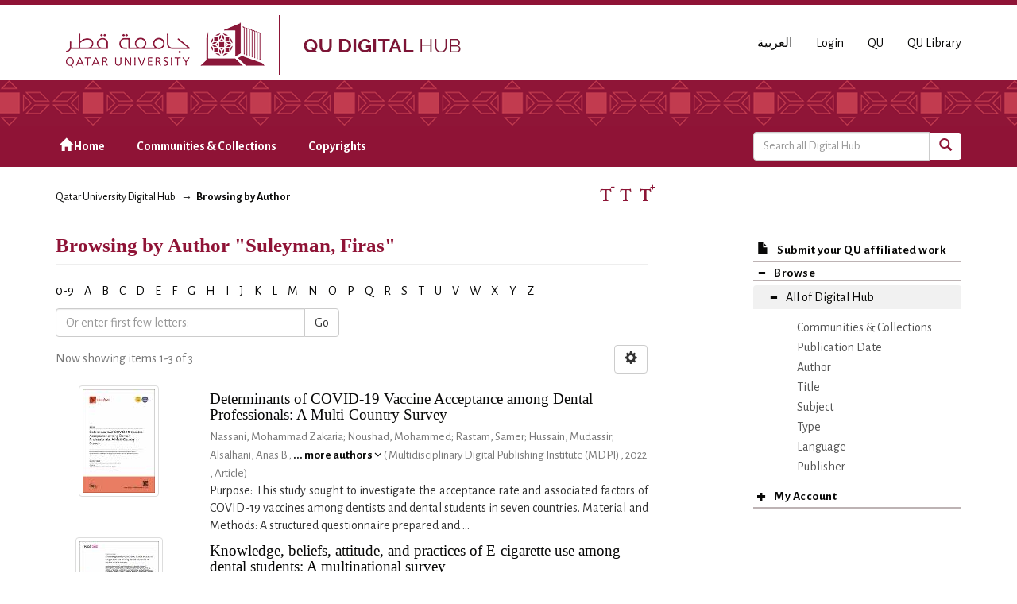

--- FILE ---
content_type: text/html;charset=utf-8
request_url: https://qspace.qu.edu.qa/browse?authority=c8d2d982-f996-46cd-bdad-4684c57b3257&type=author
body_size: 43808
content:
<!DOCTYPE html>
            <!--[if lt IE 7]> <html class="no-js lt-ie9 lt-ie8 lt-ie7" lang="en"> <![endif]-->
            <!--[if IE 7]>    <html class="no-js lt-ie9 lt-ie8" lang="en"> <![endif]-->
            <!--[if IE 8]>    <html class="no-js lt-ie9" lang="en"> <![endif]-->
            <!--[if gt IE 8]><!--> <html class="no-js" lang="en"> <!--<![endif]-->
            <head><META http-equiv="Content-Type" content="text/html; charset=UTF-8">
<meta charset="utf-8">
<meta content="text/html; charset=UTF-8" http-equiv="Content-Type">
<meta content="IE=edge,chrome=1" http-equiv="X-UA-Compatible">
<meta content="width=device-width,initial-scale=1" name="viewport">
<script src="https://www.googletagmanager.com/gtag/js?id=UA-162916807-1" async="true"></script><script>
                window.dataLayer = window.dataLayer || [];
                function gtag(){dataLayer.push(arguments);}
                gtag('js', new Date());

                gtag('config', 'UA-162916807-1');
          </script>
<link href="https://fonts.googleapis.com/css?family=Alegreya+Sans+SC|Alegreya+Sans:400,700" rel="stylesheet" type="text/css">
<link rel="shortcut icon" href="/themes/QSpace-Mirage2/images/favicon.png">
<link rel="apple-touch-icon" href="/themes/QSpace-Mirage2/images/apple-touch-icon.png">
<meta name="Generator" content="DSpace 6.3">
<link href="/themes/QSpace-Mirage2/styles/main.css" rel="stylesheet">
<link type="application/opensearchdescription+xml" rel="search" href="https://qspace.qu.edu.qa:443/open-search/description.xml" title="DSpace">
<script>
                //Clear default text of empty text areas on focus
                function tFocus(element)
                {
                if (element.value == ' '){element.value='';}
                }
                //Clear default text of empty text areas on submit
                function tSubmit(form)
                {
                var defaultedElements = document.getElementsByTagName("textarea");
                for (var i=0; i != defaultedElements.length; i++){
                if (defaultedElements[i].value == ' '){
                defaultedElements[i].value='';}}
                }
                //Disable pressing 'enter' key to submit a form (otherwise pressing 'enter' causes a submission to start over)
                function disableEnterKey(e)
                {
                var key;

                if(window.event)
                key = window.event.keyCode;     //Internet Explorer
                else
                key = e.which;     //Firefox and Netscape

                if(key == 13)  //if "Enter" pressed, then disable!
                return false;
                else
                return true;
                }
            </script><!--[if lt IE 9]>
                <script src="/themes/QSpace-Mirage2/vendor/html5shiv/dist/html5shiv.js"> </script>
                <script src="/themes/QSpace-Mirage2/vendor/respond/dest/respond.min.js"> </script>
                <![endif]--><script src="/themes/QSpace-Mirage2/vendor/modernizr/modernizr.js"> </script>
<title>Browsing  by Author "Suleyman, Firas"</title>
<script src="https://www.google.com/recaptcha/api.js"></script>
</head><body>
<header>
<div role="navigation" class="navbar navbar-default navbar-static-top">
<div class="container">
<div class="navbar-header">
<a href="/" class="
								navbar-brand visible-xs col-xs-7
							"><img class="desktop hidden-xs hidden-sm" src="https://qspace.qu.edu.qa/themes/QSpace-Mirage2/images/QU_Digital_desktop_en.png"><img class="mobile hidden-lg hidden-md" src="https://qspace.qu.edu.qa/themes/QSpace-Mirage2/images/QU_Digital_mobile_en.png"></a><a href="/" class="
								navbar-brand hidden-xs
							"><img class="desktop hidden-xs hidden-sm" src="https://qspace.qu.edu.qa/themes/QSpace-Mirage2/images/QU_Digital_desktop_en.png"><img class="mobile hidden-lg hidden-md" src="https://qspace.qu.edu.qa/themes/QSpace-Mirage2/images/QU_Digital_mobile_en.png"></a>
<div class="
										navbar-header pull-right visible-xs hidden-sm hidden-md hidden-lg
								">
<ul id="mobile-navigation" class="nav nav-pills pull-left ">
<li class="dropdown" id="ds-language-selection-xs">
<button data-toggle="dropdown" class="dropdown-toggle navbar-toggle navbar-link" role="button" href="#" id="language-dropdown-toggle-xs"><b aria-hidden="true" class="visible-xs glyphicon glyphicon-globe"></b></button>
<ul data-no-collapse="true" aria-labelledby="language-dropdown-toggle-xs" role="menu" class="dropdown-menu pull-right">
<li role="presentation" class="disabled">
<a href="?authority=c8d2d982-f996-46cd-bdad-4684c57b3257&type=author&locale-attribute=en">English</a>
</li>
<li role="presentation">
<a href="?authority=c8d2d982-f996-46cd-bdad-4684c57b3257&type=author&locale-attribute=ar">العربية</a>
</li>
</ul>
</li>
<li>
<form method="get" action="/login" style="display: inline">
<button class="navbar-toggle navbar-link"><b aria-hidden="true" class="visible-xs glyphicon glyphicon-user"></b></button>
</form>
</li>
</ul>
<button data-toggle="offcanvas" class="navbar-toggle" type="button"><span class="sr-only">Toggle navigation</span><span class="icon-bar"></span><span class="icon-bar"></span><span class="icon-bar"></span></button>
</div>
<div id="desktop-navigation" class="
										navbar-header pull-right hidden-xs
								">
<ul class="nav navbar-nav pull-left">
<li class="dropdown" id="ds-language-selection">
<a href="?authority=c8d2d982-f996-46cd-bdad-4684c57b3257&type=author&locale-attribute=ar">العربية</a>
</li>
<input id="selected-language" type="hidden" value="en">
</ul>
<ul class="nav navbar-nav pull-left">
<li>
<a href="/login"><span class="hidden-xs">Login</span></a>
</li>
</ul>
<ul class="nav navbar-nav pull-left hidden-sm hidden-xs">
<li>
<a href="http://www.qu.edu.qa"><span>QU</span></a>
</li>
<li>
<a href="http://library.qu.edu.qa"><span>QU Library</span></a>
</li>
</ul>
<button type="button" class="navbar-toggle visible-sm" data-toggle="offcanvas"><span class="sr-only">Toggle navigation</span><span class="icon-bar"></span><span class="icon-bar"></span><span class="icon-bar"></span></button>
</div>
</div>
</div>
<div id="top"></div>
<div id="navigation">
<div class="container">
<ul id="desktop-navigation" class="
						      nav navbar-nav col-md-9 col-lg-9 hidden-xs hidden-sm
						  ">
<li>
<a href="/"><span aria-hidden="true" class="glyphicon glyphicon-home"></span>&nbsp;Home</a>
</li>
<li>
<a href="/community-list">Communities &amp; Collections</a>
</li>
<li>
<a href="/page/copyrights">Copyrights </a>
</li>
</ul>
<div id="ds-search-form" class="
      										col-xs-12 col-sm-6 col-md-3 col-lg-3
      								">
<form method="post" style="" action="/discover">
<fieldset>
<div class="input-group">
<input type="text" class="ds-text-field form-control" name="query" placeholder="Search all Digital Hub"><span class="input-group-btn"><button title="Go" class="ds-button-field btn btn-primary"><span aria-hidden="true" class="glyphicon glyphicon-search"></span></button></span>
</div>
</fieldset>
</form>
</div>
</div>
</div>
</div>
</header>
<div class="trail-wrapper hidden-print">
<div class="container">
<div class="row">
<div class="
								col-xs-12 col-sm-12 col-md-6 col-lg-6
							">
<div class="breadcrumb dropdown visible-xs">
<a data-toggle="dropdown" class="dropdown-toggle" role="button" href="#" id="trail-dropdown-toggle">Browsing  by Author&nbsp;<b class="caret"></b></a>
<ul aria-labelledby="trail-dropdown-toggle" role="menu" class="dropdown-menu">
<li role="presentation">
<a role="menuitem" href="/"><i aria-hidden="true" class="glyphicon glyphicon-home"></i>&nbsp;
                        Qatar University Digital Hub</a>
</li>
<li role="presentation" class="disabled">
<a href="#" role="menuitem">Browsing  by Author</a>
</li>
</ul>
</div>
<ul class="breadcrumb hidden-xs">
<li>
<a href="/">Qatar University Digital Hub</a>
</li>
<li class="active">Browsing  by Author</li>
</ul>
</div>
<div id="FontSize" class="
								col-md-2 col-lg-2 hidden-xs hidden-sm
							">
<li>
<a class="increaseFont"><span class="MaxFont">  &nbsp; </span></a><a class="resetFont"><span class="ResetFont">  &nbsp; </span></a><a class="decreaseFont"><span class="MinFont">  &nbsp; </span></a>
</li>
</div>
<div class="col-md-4 col-lg-4 hidden-xs hidden-sm"> &nbsp;  </div>
</div>
</div>
</div>
<div class="hidden" id="no-js-warning-wrapper">
<div id="no-js-warning">
<div class="notice failure">JavaScript is disabled for your browser. Some features of this site may not work without it.</div>
</div>
</div>
<div class="container" id="main-container">
<div class="row row-offcanvas row-offcanvas-right">
<div class="horizontal-slider clearfix">
<div class="
                                  								col-xs-12 col-sm-12 col-md-9 main-content
                                 							">
<div>
<h2 class="ds-div-head page-header first-page-header">Browsing  by Author "Suleyman, Firas"</h2>
<div id="aspect_artifactbrowser_ConfigurableBrowse_div_browse-by-author" class="ds-static-div primary">
<div class="ds-static-div browse-navigation-wrapper hidden-print">
<form id="aspect_artifactbrowser_ConfigurableBrowse_div_browse-navigation" class="ds-interactive-div secondary navigation" action="browse" method="post" onsubmit="javascript:tSubmit(this);">
<div class="ds-static-div row">
<div class="ds-static-div col-xs-4 col-sm-12">
<select class="ds-select-field form-control alphabet-select visible-xs alphabet-select visible-xs" name=""><option value="browse?rpp=20&amp;etal=-1&amp;sort_by=-1&amp;type=author&amp;starts_with=0&amp;order=ASC">0-9</option><option value="browse?rpp=20&amp;etal=-1&amp;sort_by=-1&amp;type=author&amp;starts_with=A&amp;order=ASC">A</option><option value="browse?rpp=20&amp;etal=-1&amp;sort_by=-1&amp;type=author&amp;starts_with=B&amp;order=ASC">B</option><option value="browse?rpp=20&amp;etal=-1&amp;sort_by=-1&amp;type=author&amp;starts_with=C&amp;order=ASC">C</option><option value="browse?rpp=20&amp;etal=-1&amp;sort_by=-1&amp;type=author&amp;starts_with=D&amp;order=ASC">D</option><option value="browse?rpp=20&amp;etal=-1&amp;sort_by=-1&amp;type=author&amp;starts_with=E&amp;order=ASC">E</option><option value="browse?rpp=20&amp;etal=-1&amp;sort_by=-1&amp;type=author&amp;starts_with=F&amp;order=ASC">F</option><option value="browse?rpp=20&amp;etal=-1&amp;sort_by=-1&amp;type=author&amp;starts_with=G&amp;order=ASC">G</option><option value="browse?rpp=20&amp;etal=-1&amp;sort_by=-1&amp;type=author&amp;starts_with=H&amp;order=ASC">H</option><option value="browse?rpp=20&amp;etal=-1&amp;sort_by=-1&amp;type=author&amp;starts_with=I&amp;order=ASC">I</option><option value="browse?rpp=20&amp;etal=-1&amp;sort_by=-1&amp;type=author&amp;starts_with=J&amp;order=ASC">J</option><option value="browse?rpp=20&amp;etal=-1&amp;sort_by=-1&amp;type=author&amp;starts_with=K&amp;order=ASC">K</option><option value="browse?rpp=20&amp;etal=-1&amp;sort_by=-1&amp;type=author&amp;starts_with=L&amp;order=ASC">L</option><option value="browse?rpp=20&amp;etal=-1&amp;sort_by=-1&amp;type=author&amp;starts_with=M&amp;order=ASC">M</option><option value="browse?rpp=20&amp;etal=-1&amp;sort_by=-1&amp;type=author&amp;starts_with=N&amp;order=ASC">N</option><option value="browse?rpp=20&amp;etal=-1&amp;sort_by=-1&amp;type=author&amp;starts_with=O&amp;order=ASC">O</option><option value="browse?rpp=20&amp;etal=-1&amp;sort_by=-1&amp;type=author&amp;starts_with=P&amp;order=ASC">P</option><option value="browse?rpp=20&amp;etal=-1&amp;sort_by=-1&amp;type=author&amp;starts_with=Q&amp;order=ASC">Q</option><option value="browse?rpp=20&amp;etal=-1&amp;sort_by=-1&amp;type=author&amp;starts_with=R&amp;order=ASC">R</option><option value="browse?rpp=20&amp;etal=-1&amp;sort_by=-1&amp;type=author&amp;starts_with=S&amp;order=ASC">S</option><option value="browse?rpp=20&amp;etal=-1&amp;sort_by=-1&amp;type=author&amp;starts_with=T&amp;order=ASC">T</option><option value="browse?rpp=20&amp;etal=-1&amp;sort_by=-1&amp;type=author&amp;starts_with=U&amp;order=ASC">U</option><option value="browse?rpp=20&amp;etal=-1&amp;sort_by=-1&amp;type=author&amp;starts_with=V&amp;order=ASC">V</option><option value="browse?rpp=20&amp;etal=-1&amp;sort_by=-1&amp;type=author&amp;starts_with=W&amp;order=ASC">W</option><option value="browse?rpp=20&amp;etal=-1&amp;sort_by=-1&amp;type=author&amp;starts_with=X&amp;order=ASC">X</option><option value="browse?rpp=20&amp;etal=-1&amp;sort_by=-1&amp;type=author&amp;starts_with=Y&amp;order=ASC">Y</option><option value="browse?rpp=20&amp;etal=-1&amp;sort_by=-1&amp;type=author&amp;starts_with=Z&amp;order=ASC">Z</option></select>
<ul id="aspect_artifactbrowser_ConfigurableBrowse_list_jump-list" class="ds-simple-list alphabet list-inline hidden-xs">
<li class="ds-simple-list-item">
<a href="browse?rpp=20&etal=-1&sort_by=-1&type=author&starts_with=0&order=ASC">0-9</a>
</li>
<li class="ds-simple-list-item">
<a href="browse?rpp=20&etal=-1&sort_by=-1&type=author&starts_with=A&order=ASC">A</a>
</li>
<li class="ds-simple-list-item">
<a href="browse?rpp=20&etal=-1&sort_by=-1&type=author&starts_with=B&order=ASC">B</a>
</li>
<li class="ds-simple-list-item">
<a href="browse?rpp=20&etal=-1&sort_by=-1&type=author&starts_with=C&order=ASC">C</a>
</li>
<li class="ds-simple-list-item">
<a href="browse?rpp=20&etal=-1&sort_by=-1&type=author&starts_with=D&order=ASC">D</a>
</li>
<li class="ds-simple-list-item">
<a href="browse?rpp=20&etal=-1&sort_by=-1&type=author&starts_with=E&order=ASC">E</a>
</li>
<li class="ds-simple-list-item">
<a href="browse?rpp=20&etal=-1&sort_by=-1&type=author&starts_with=F&order=ASC">F</a>
</li>
<li class="ds-simple-list-item">
<a href="browse?rpp=20&etal=-1&sort_by=-1&type=author&starts_with=G&order=ASC">G</a>
</li>
<li class="ds-simple-list-item">
<a href="browse?rpp=20&etal=-1&sort_by=-1&type=author&starts_with=H&order=ASC">H</a>
</li>
<li class="ds-simple-list-item">
<a href="browse?rpp=20&etal=-1&sort_by=-1&type=author&starts_with=I&order=ASC">I</a>
</li>
<li class="ds-simple-list-item">
<a href="browse?rpp=20&etal=-1&sort_by=-1&type=author&starts_with=J&order=ASC">J</a>
</li>
<li class="ds-simple-list-item">
<a href="browse?rpp=20&etal=-1&sort_by=-1&type=author&starts_with=K&order=ASC">K</a>
</li>
<li class="ds-simple-list-item">
<a href="browse?rpp=20&etal=-1&sort_by=-1&type=author&starts_with=L&order=ASC">L</a>
</li>
<li class="ds-simple-list-item">
<a href="browse?rpp=20&etal=-1&sort_by=-1&type=author&starts_with=M&order=ASC">M</a>
</li>
<li class="ds-simple-list-item">
<a href="browse?rpp=20&etal=-1&sort_by=-1&type=author&starts_with=N&order=ASC">N</a>
</li>
<li class="ds-simple-list-item">
<a href="browse?rpp=20&etal=-1&sort_by=-1&type=author&starts_with=O&order=ASC">O</a>
</li>
<li class="ds-simple-list-item">
<a href="browse?rpp=20&etal=-1&sort_by=-1&type=author&starts_with=P&order=ASC">P</a>
</li>
<li class="ds-simple-list-item">
<a href="browse?rpp=20&etal=-1&sort_by=-1&type=author&starts_with=Q&order=ASC">Q</a>
</li>
<li class="ds-simple-list-item">
<a href="browse?rpp=20&etal=-1&sort_by=-1&type=author&starts_with=R&order=ASC">R</a>
</li>
<li class="ds-simple-list-item">
<a href="browse?rpp=20&etal=-1&sort_by=-1&type=author&starts_with=S&order=ASC">S</a>
</li>
<li class="ds-simple-list-item">
<a href="browse?rpp=20&etal=-1&sort_by=-1&type=author&starts_with=T&order=ASC">T</a>
</li>
<li class="ds-simple-list-item">
<a href="browse?rpp=20&etal=-1&sort_by=-1&type=author&starts_with=U&order=ASC">U</a>
</li>
<li class="ds-simple-list-item">
<a href="browse?rpp=20&etal=-1&sort_by=-1&type=author&starts_with=V&order=ASC">V</a>
</li>
<li class="ds-simple-list-item">
<a href="browse?rpp=20&etal=-1&sort_by=-1&type=author&starts_with=W&order=ASC">W</a>
</li>
<li class="ds-simple-list-item">
<a href="browse?rpp=20&etal=-1&sort_by=-1&type=author&starts_with=X&order=ASC">X</a>
</li>
<li class="ds-simple-list-item">
<a href="browse?rpp=20&etal=-1&sort_by=-1&type=author&starts_with=Y&order=ASC">Y</a>
</li>
<li class="ds-simple-list-item">
<a href="browse?rpp=20&etal=-1&sort_by=-1&type=author&starts_with=Z&order=ASC">Z</a>
</li>
</ul>
</div>
<div class="ds-static-div col-xs-8 col-sm-12">
<p id="aspect_artifactbrowser_ConfigurableBrowse_p_hidden-fields" class="ds-paragraph hidden">
<input id="aspect_artifactbrowser_ConfigurableBrowse_field_rpp" class="ds-hidden-field form-control" name="rpp" type="hidden" value="20"><input id="aspect_artifactbrowser_ConfigurableBrowse_field_sort_by" class="ds-hidden-field form-control" name="sort_by" type="hidden" value="-1"><input id="aspect_artifactbrowser_ConfigurableBrowse_field_type" class="ds-hidden-field form-control" name="type" type="hidden" value="author"><input id="aspect_artifactbrowser_ConfigurableBrowse_field_etal" class="ds-hidden-field form-control" name="etal" type="hidden" value="-1"><input id="aspect_artifactbrowser_ConfigurableBrowse_field_authority" class="ds-hidden-field form-control" name="authority" type="hidden" value="c8d2d982-f996-46cd-bdad-4684c57b3257"><input id="aspect_artifactbrowser_ConfigurableBrowse_field_order" class="ds-hidden-field form-control" name="order" type="hidden" value="ASC">
</p>
<div class="row">
<div class="col-xs-12 col-sm-6">
<p class="input-group">
<input id="aspect_artifactbrowser_ConfigurableBrowse_field_starts_with" class="ds-text-field form-control" placeholder="Or enter first few letters:" name="starts_with" type="text" value="" title="Browse for items that begin with these letters"><span class="input-group-btn"><button id="aspect_artifactbrowser_ConfigurableBrowse_field_submit" class="ds-button-field btn btn-default" name="submit" type="submit">Go</button></span>
</p>
</div>
</div>
</div>
</div>
</form>
</div>
<form id="aspect_artifactbrowser_ConfigurableBrowse_div_browse-controls" class="ds-interactive-div browse controls hidden" action="browse?resetOffset=true" method="post" onsubmit="javascript:tSubmit(this);">
<p class="ds-paragraph">
<input id="aspect_artifactbrowser_ConfigurableBrowse_field_type" class="ds-hidden-field form-control" name="type" type="hidden" value="author">
</p>
<p class="ds-paragraph">
<input id="aspect_artifactbrowser_ConfigurableBrowse_field_authority" class="ds-hidden-field form-control" name="authority" type="hidden" value="c8d2d982-f996-46cd-bdad-4684c57b3257">
</p>
<p class="ds-paragraph"> Sort by: </p>
<p class="ds-paragraph">
<select id="aspect_artifactbrowser_ConfigurableBrowse_field_sort_by" class="ds-select-field form-control" name="sort_by"><option value="1">title</option><option value="2">publication date</option><option value="3">submit date</option></select>
</p>
<p class="ds-paragraph"> Order: </p>
<p class="ds-paragraph">
<select id="aspect_artifactbrowser_ConfigurableBrowse_field_order" class="ds-select-field form-control" name="order"><option value="ASC" selected>ascending</option><option value="DESC">descending</option></select>
</p>
<p class="ds-paragraph"> Results: </p>
<p class="ds-paragraph">
<select id="aspect_artifactbrowser_ConfigurableBrowse_field_rpp" class="ds-select-field form-control" name="rpp"><option value="5">5</option><option value="10">10</option><option value="20" selected>20</option><option value="40">40</option><option value="60">60</option><option value="80">80</option><option value="100">100</option></select>
</p>
<p class="ds-paragraph">
<button id="aspect_artifactbrowser_ConfigurableBrowse_field_update" class="ds-button-field btn btn-default" name="update" type="submit">Update</button>
</p>
</form>
<div class="pagination-simple clearfix top">
<div class="row">
<div class="
												col-xs-10
											">
<p class="pagination-info">Now showing items 1-3 of 3</p>
</div>
<div class="col-xs-2">
<div class="
						btn-group sort-options-menu pull-right
					">
<button data-toggle="dropdown" class="btn btn-default dropdown-toggle"><span aria-hidden="true" class="glyphicon glyphicon-cog"></span></button>
<ul role="menu" class="dropdown-menu">
<li class="dropdown-header"></li>
<li>
<a data-name="sort_by" data-returnvalue="1" href="#"><span aria-hidden="true" class="glyphicon glyphicon-ok btn-xs invisible"></span>title</a>
</li>
<li>
<a data-name="sort_by" data-returnvalue="2" href="#"><span aria-hidden="true" class="glyphicon glyphicon-ok btn-xs invisible"></span>publication date</a>
</li>
<li>
<a data-name="sort_by" data-returnvalue="3" href="#"><span aria-hidden="true" class="glyphicon glyphicon-ok btn-xs invisible"></span>submit date</a>
</li>
<li class="divider"></li>
<li class="dropdown-header"></li>
<li>
<a data-name="order" data-returnvalue="ASC" href="#"><span aria-hidden="true" class="glyphicon glyphicon-ok btn-xs active"></span>ascending</a>
</li>
<li>
<a data-name="order" data-returnvalue="DESC" href="#"><span aria-hidden="true" class="glyphicon glyphicon-ok btn-xs invisible"></span>descending</a>
</li>
<li class="divider"></li>
<li class="dropdown-header"></li>
<li>
<a data-name="rpp" data-returnvalue="5" href="#"><span aria-hidden="true" class="glyphicon glyphicon-ok btn-xs invisible"></span>5</a>
</li>
<li>
<a data-name="rpp" data-returnvalue="10" href="#"><span aria-hidden="true" class="glyphicon glyphicon-ok btn-xs invisible"></span>10</a>
</li>
<li>
<a data-name="rpp" data-returnvalue="20" href="#"><span aria-hidden="true" class="glyphicon glyphicon-ok btn-xs active"></span>20</a>
</li>
<li>
<a data-name="rpp" data-returnvalue="40" href="#"><span aria-hidden="true" class="glyphicon glyphicon-ok btn-xs invisible"></span>40</a>
</li>
<li>
<a data-name="rpp" data-returnvalue="60" href="#"><span aria-hidden="true" class="glyphicon glyphicon-ok btn-xs invisible"></span>60</a>
</li>
<li>
<a data-name="rpp" data-returnvalue="80" href="#"><span aria-hidden="true" class="glyphicon glyphicon-ok btn-xs invisible"></span>80</a>
</li>
<li>
<a data-name="rpp" data-returnvalue="100" href="#"><span aria-hidden="true" class="glyphicon glyphicon-ok btn-xs invisible"></span>100</a>
</li>
</ul>
</div>
</div>
</div>
</div>
<ul class="ds-artifact-list list-unstyled"></ul>
<div id="aspect_artifactbrowser_ConfigurableBrowse_div_browse-by-author-results" class="ds-static-div primary">
<ul class="ds-artifact-list list-unstyled">
<!-- External Metadata URL: cocoon://metadata/handle/10576/45375/mets.xml?sections=dmdSec,fileSec-->
<li class="ds-artifact-item odd">
<div class="item-wrapper row">
<div class="col-sm-3 hidden-xs">
<div class="thumbnail artifact-preview">
<a href="/handle/10576/45375" class="image-link"><img alt="Thumbnail" class="img-responsive img-thumbnail" src="/bitstream/handle/10576/45375/vaccines-10-01614-with-cover.pdf.jpg?sequence=4&isAllowed=y"></a>
</div>
</div>
<div class="col-sm-9">
<div class="artifact-description">
<h4 class="artifact-title">
<a href="/handle/10576/45375">Determinants of COVID-19 Vaccine Acceptance among Dental Professionals: A Multi-Country Survey</a><span class="Z3988" title="ctx_ver=Z39.88-2004&amp;rft_val_fmt=info%3Aofi%2Ffmt%3Akev%3Amtx%3Adc&amp;rft_id=http%3A%2F%2Fdx.doi.org%2F10.3390%2Fvaccines10101614&amp;rft_id=Nassani%2C+M.+Z.%2C+Noushad%2C+M.%2C+Rastam%2C+S.%2C+Hussain%2C+M.%2C+Alsalhani%2C+A.+B.%2C+Al-Saqqaf%2C+I.+S.%2C+...+%26+Tarakji%2C+B.+%282022%29.+Determinants+of+COVID-19+Vaccine+Acceptance+among+Dental+Professionals%3A+A+Multi-Country+Survey.+Vaccines%2C+10%2810%29%2C+1614.&amp;rft_id=2076-393X&amp;rft_id=https%3A%2F%2Fwww.scopus.com%2Finward%2Frecord.uri%3FpartnerID%3DHzOxMe3b%26scp%3D85140750860%26origin%3Dinward&amp;rft_id=http%3A%2F%2Fhdl.handle.net%2F10576%2F45375&amp;rft_id=10&amp;rft_id=10&amp;rft_id=SCOPUS_ID%3A85140750860&amp;rft_id=2076-393X&amp;rfr_id=info%3Asid%2Fdspace.org%3Arepository&amp;rft.identifier=SCOPUS_ID%3A85140750860">
                    ﻿ 
                </span>
</h4>
<div class="artifact-info">
<span class="author h4"><small><span class="ds-dc_contributor_author-authority">Nassani, Mohammad Zakaria; </span><span class="ds-dc_contributor_author-authority">Noushad, Mohammed; </span><span class="ds-dc_contributor_author-authority">Rastam, Samer; </span><span class="ds-dc_contributor_author-authority">Hussain, Mudassir; </span><span class="ds-dc_contributor_author-authority">Alsalhani, Anas B.; </span><span class="ds-dc_contributor_author-authority more" style="display: none;">Al-Saqqaf, Inas Shakeeb; </span><span class="ds-dc_contributor_author-authority more" style="display: none;">Alali, Faisal Mehsen; </span><span class="ds-dc_contributor_author-authority more" style="display: none;">Demachkia, Amir Mohiddin; </span><span class="ds-dc_contributor_author-authority more" style="display: none;">de Melo, Renata Marques; </span><span class="ds-dc_contributor_author-authority more" style="display: none;">Arshad, Mohammed; </span><span class="ds-dc_contributor_author-authority more" style="display: none;">Luddin, Norhayati; </span><span class="ds-dc_contributor_author-authority more" style="display: none;">Husein, Adam; </span><span class="ds-dc_contributor_author-authority more" style="display: none;">Qamar, Zeeshan; </span><span class="ds-dc_contributor_author-authority more" style="display: none;">Koppolu, Pradeep; </span><span class="ds-dc_contributor_author-authority more" style="display: none;">Darwish, Mahmoud; </span><span class="ds-dc_contributor_author-authority more" style="display: none;">Nassar, Ahmad Salim Abdalla; </span><span class="ds-dc_contributor_author-authority more" style="display: none;">Habib, Adnan; </span><span class="ds-dc_contributor_author-authority more" style="display: none;">Suleyman, Firas; </span><span class="ds-dc_contributor_author-authority more" style="display: none;">Khanam, H. M.Khuthija; </span><span class="ds-dc_contributor_author-authority more" style="display: none;">Yousief, Salah A.; </span><span class="ds-dc_contributor_author-authority more" style="display: none;">Al-Maweri, Sadeq Ali; </span><span class="ds-dc_contributor_author-authority more" style="display: none;">Tabassum, Nafeesa; </span><span class="ds-dc_contributor_author-authority more" style="display: none;">Samran, Abdulaziz; </span><span class="ds-dc_contributor_author-authority more" style="display: none;">Dimashkieh, Mohiddin R.; </span><span class="ds-dc_contributor_author-authority more" style="display: none;">Al-Awar, Mohammed Sadeg; </span><span class="ds-dc_contributor_author-authority more" style="display: none;">Tarakji, Bassel</span><a href="javascript:void(0)"><strong><span class="show-more-link">... more authors <i aria-hidden="true" class="fa fa-angle-down"></i></span></strong></a><a href="javascript:void(0)"><strong><span style="display:none;" class="show-less-link">... less authors<i aria-hidden="true" class="fa fa-angle-up"></i></span></strong></a></small></span><span class="publication-details h4"><small> (<span class="publisher">
<bdi>Multidisciplinary Digital Publishing Institute (MDPI)</bdi>
</span>, <span class="date">2022</span> , <span class="type">Article</span>)</small></span>
<div class="artifact-abstract">Purpose: This study sought to investigate the acceptance rate and associated factors of COVID-19 vaccines among dentists and dental students in seven countries. Material and Methods: A structured questionnaire prepared and ...</div>
</div>
</div>
</div>
</div>
</li>
<!-- External Metadata URL: cocoon://metadata/handle/10576/35567/mets.xml?sections=dmdSec,fileSec-->
<li class="ds-artifact-item even">
<div class="item-wrapper row">
<div class="col-sm-3 hidden-xs">
<div class="thumbnail artifact-preview">
<a href="/handle/10576/35567" class="image-link"><img alt="Thumbnail" class="img-responsive img-thumbnail" src="/bitstream/handle/10576/35567/E-cigar%20Plosone.pdf.jpg?sequence=4&isAllowed=y"></a>
</div>
</div>
<div class="col-sm-9">
<div class="artifact-description">
<h4 class="artifact-title">
<a href="/handle/10576/35567">Knowledge, beliefs, attitude, and practices of E-cigarette use among dental students: A multinational survey</a><span class="Z3988" title="ctx_ver=Z39.88-2004&amp;rft_val_fmt=info%3Aofi%2Ffmt%3Akev%3Amtx%3Adc&amp;rft_id=http%3A%2F%2Fdx.doi.org%2F10.1371%2Fjournal.pone.0276191&amp;rft_id=Alhajj+MN%2C+Al-Maweri+SA%2C+Folayan+MO%2C+Halboub+E%2C+Khader+Y%2C+Omar+R%2C+et+al.+%282022%29+Knowledge%2C+beliefs%2C+attitude%2C+and+practices+of+E-cigarette+use+among+dental+students%3A+A+multinational+survey.+PLoS+ONE+17%2810%29%3A+e0276191.+https%3A%2F%2Fdoi.org%2F10.1371%2Fjournal.pone.0276191&amp;rft_id=http%3A%2F%2Fhdl.handle.net%2F10576%2F35567&amp;rft_id=1-18&amp;rft_id=10&amp;rft_id=17&amp;rft_id=1932-6203&amp;rfr_id=info%3Asid%2Fdspace.org%3Arepository&amp;">
                    ﻿ 
                </span>
</h4>
<div class="artifact-info">
<span class="author h4"><small><span class="ds-dc_contributor_author-authority">Alhajj, Mohammed Nasser; </span><span class="ds-dc_contributor_author-authority">Al-Maweri, Sadeq Ali; </span><span class="ds-dc_contributor_author-authority">Folayan, Morenike O; </span><span class="ds-dc_contributor_author-authority">Halboub, Esam; </span><span class="ds-dc_contributor_author-authority">Khader, Yousef; </span><span class="ds-dc_contributor_author-authority more" style="display: none;">Omar, Ridwaan; </span><span class="ds-dc_contributor_author-authority more" style="display: none;">Amran, Abdullah G; </span><span class="ds-dc_contributor_author-authority more" style="display: none;">Al-Batayneh, Ola B; </span><span class="ds-dc_contributor_author-authority more" style="display: none;">Celebić, Asja; </span><span class="ds-dc_contributor_author-authority more" style="display: none;">Persic, Sanja; </span><span class="ds-dc_contributor_author-authority more" style="display: none;">Kocaelli, Humeyra; </span><span class="ds-dc_contributor_author-authority more" style="display: none;">Suleyman, Firas; </span><span class="ds-dc_contributor_author-authority more" style="display: none;">Alkheraif, Abdulaziz A; </span><span class="ds-dc_contributor_author-authority more" style="display: none;">Divakar, Darshan D; </span><span class="ds-dc_contributor_author-authority more" style="display: none;">Mufadhal, Abdulbaset A; </span><span class="ds-dc_contributor_author-authority more" style="display: none;">Al-Wesabi, Mohammed A; </span><span class="ds-dc_contributor_author-authority more" style="display: none;">Alhajj, Wadhah A; </span><span class="ds-dc_contributor_author-authority more" style="display: none;">Aldumaini, Mokhtar A; </span><span class="ds-dc_contributor_author-authority more" style="display: none;">Khan, Saadika; </span><span class="ds-dc_contributor_author-authority more" style="display: none;">Al-Dhelai, Thiyezen A; </span><span class="ds-dc_contributor_author-authority more" style="display: none;">Alqahtani, Ahmed Shaher; </span><span class="ds-dc_contributor_author-authority more" style="display: none;">Murad, Ali H; </span><span class="ds-dc_contributor_author-authority more" style="display: none;">Makzoum&eacute;, Joseph E; </span><span class="ds-dc_contributor_author-authority more" style="display: none;">Kohli, Shivani; </span><span class="ds-dc_contributor_author-authority more" style="display: none;">Ziyad, Tareq A</span><a href="javascript:void(0)"><strong><span class="show-more-link">... more authors <i aria-hidden="true" class="fa fa-angle-down"></i></span></strong></a><a href="javascript:void(0)"><strong><span style="display:none;" class="show-less-link">... less authors<i aria-hidden="true" class="fa fa-angle-up"></i></span></strong></a></small></span><span class="publication-details h4"><small> (<span class="publisher">
<bdi>Public Library of Science (PLOS)</bdi>
</span>, <span class="date">2022</span> , <span class="type">Article</span>)</small></span>
<div class="artifact-abstract">E-cigarette use is a trend worldwide nowadays with mounting evidence on associated morbidities and mortality. Dentists can modify the smoking behaviors of their patients. This study aimed to explore the knowledge, beliefs, ...</div>
</div>
</div>
</div>
</div>
</li>
<!-- External Metadata URL: cocoon://metadata/handle/10576/27996/mets.xml?sections=dmdSec,fileSec-->
<li class="ds-artifact-item odd">
<div class="item-wrapper row">
<div class="col-sm-3 hidden-xs">
<div class="thumbnail artifact-preview">
<a href="/handle/10576/27996" class="image-link"><img alt="Thumbnail" class="img-responsive img-thumbnail" src="/bitstream/handle/10576/27996/E-cigar%20Part-1.pdf.jpg?sequence=4&isAllowed=y"></a>
</div>
</div>
<div class="col-sm-9">
<div class="artifact-description">
<h4 class="artifact-title">
<a href="/handle/10576/27996">Oral health practices and self-reported adverse effects of E-cigarette use among dental students in 11 countries: an online survey</a><span class="Z3988" title="ctx_ver=Z39.88-2004&amp;rft_val_fmt=info%3Aofi%2Ffmt%3Akev%3Amtx%3Adc&amp;rft_id=http%3A%2F%2Fdx.doi.org%2F10.1186%2Fs12903-022-02053-0&amp;rft_id=Alhajj%2C+M.N.%2C+Al-Maweri%2C+S.A.%2C+Folayan%2C+M.O.+et+al.+Oral+health+practices+and+self-reported+adverse+effects+of+E-cigarette+use+among+dental+students+in+11+countries%3A+an+online+survey.+BMC+Oral+Health+22%2C+18+%282022%29.+https%3A%2F%2Fdoi.org%2F10.1186%2Fs12903-022-02053-0&amp;rft_id=1472-6831&amp;rft_id=https%3A%2F%2Fwww.scopus.com%2Finward%2Frecord.uri%3FpartnerID%3DHzOxMe3b%26scp%3D85123805514%26origin%3Dinward&amp;rft_id=http%3A%2F%2Fhdl.handle.net%2F10576%2F27996&amp;rft_id=1&amp;rft_id=22&amp;rft_id=SCOPUS_ID%3A85123805514&amp;rfr_id=info%3Asid%2Fdspace.org%3Arepository&amp;rft.identifier=SCOPUS_ID%3A85123805514">
                    ﻿ 
                </span>
</h4>
<div class="artifact-info">
<span class="author h4"><small><span class="ds-dc_contributor_author-authority">Alhajj, Mohammed Nasser; </span><span class="ds-dc_contributor_author-authority">Al-Maweri, Sadeq Ali; </span><span class="ds-dc_contributor_author-authority">Folayan, Morenike O.; </span><span class="ds-dc_contributor_author-authority">Halboub, Esam; </span><span class="ds-dc_contributor_author-authority">Khader, Yousef; </span><span class="ds-dc_contributor_author-authority more" style="display: none;">Omar, Ridwaan; </span><span class="ds-dc_contributor_author-authority more" style="display: none;">Amran, Abdullah G.; </span><span class="ds-dc_contributor_author-authority more" style="display: none;">Al-Batayneh, Ola B.; </span><span class="ds-dc_contributor_author-authority more" style="display: none;">Celebić, Asja; </span><span class="ds-dc_contributor_author-authority more" style="display: none;">Persic, Sanja; </span><span class="ds-dc_contributor_author-authority more" style="display: none;">Kocaelli, Humeyra; </span><span class="ds-dc_contributor_author-authority more" style="display: none;">Suleyman, Firas; </span><span class="ds-dc_contributor_author-authority more" style="display: none;">Alkheraif, Abdulaziz A.; </span><span class="ds-dc_contributor_author-authority more" style="display: none;">Divakar, Darshan D.; </span><span class="ds-dc_contributor_author-authority more" style="display: none;">Mufadhal, Abdulbaset A.; </span><span class="ds-dc_contributor_author-authority more" style="display: none;">Al-Wesabi, Mohammed A.; </span><span class="ds-dc_contributor_author-authority more" style="display: none;">Alhajj, Wadhah A.; </span><span class="ds-dc_contributor_author-authority more" style="display: none;">Aldumaini, Mokhtar A.; </span><span class="ds-dc_contributor_author-authority more" style="display: none;">Khan, Saadika; </span><span class="ds-dc_contributor_author-authority more" style="display: none;">Al-Dhelai, Thiyezen A.; </span><span class="ds-dc_contributor_author-authority more" style="display: none;">Alqahtani, Ahmed Shaher; </span><span class="ds-dc_contributor_author-authority more" style="display: none;">Murad, Ali H.; </span><span class="ds-dc_contributor_author-authority more" style="display: none;">Makzoum&eacute;, Joseph E.; </span><span class="ds-dc_contributor_author-authority more" style="display: none;">Kohli, Shivani; </span><span class="ds-dc_contributor_author-authority more" style="display: none;">Ziyad, Tareq A.</span><a href="javascript:void(0)"><strong><span class="show-more-link">... more authors <i aria-hidden="true" class="fa fa-angle-down"></i></span></strong></a><a href="javascript:void(0)"><strong><span style="display:none;" class="show-less-link">... less authors<i aria-hidden="true" class="fa fa-angle-up"></i></span></strong></a></small></span><span class="publication-details h4"><small> (<span class="publisher">
<bdi>BMC</bdi>
</span>, <span class="date">2022</span> , <span class="type">Article</span>)</small></span>
<div class="artifact-abstract">Objectives: E-cigarette use has become popular, particularly among the youth. Its use is associated with harmful general and oral health consequences. This survey aimed to assess self-reported oral hygiene practices, oral ...</div>
</div>
</div>
</div>
</div>
</li>
</ul>
</div>
<div class="pagination-simple clearfix bottom"></div>
<ul class="ds-artifact-list list-unstyled"></ul>
</div>
</div>
<div class="visible-xs visible-sm">
<footer>
<div class="row">
<hr>
<div class="
									col-xs-12 col-sm-8
								">
<div> Qatar University Digital Hub is a digital collection operated and maintained by the <a title="Qatar University Library Homepage" style="color:#734200; " target="_blank" href="http://library.qu.edu.qa"> Qatar University Library </a>  and supported by the <a style="color:#734200; " target="_blank" title="Qatar University ITs " href="http://its.qu.edu.qa/"> ITS department </a> 
</div>
<br>
<div class=" hidden-xs hidden-sm hidden-print">
<a style="color:#734200;" href="/contact">Contact Us</a>
</div>
<div class=" hidden-md hidden-lg hidden-print">
<a style="color:#734200;" href="/contact">Contact Us</a> | <a href="http://www.qu.edu.qa" class="hidden-md hidden-lg" style="color:#734200;">QU</a>
</div>
</div>
<div class="col-sm-4 hidden-xs hidden-print" id="footer-logo">
<div class="
									pull-right
								">
<br>
<img src="http://qspace.qu.edu.qa/themes/QSpace-Mirage2/images/web_powered_by.gif" alt=""></div>
</div>
</div>
<a class="hidden" href="/htmlmap">&nbsp;</a>
<p>&nbsp;</p>
</footer>
</div>
</div>
<div role="navigation" id="sidebar" class="col-xs-6 col-sm-3 sidebar-offcanvas">
<div class="word-break hidden-print" id="ds-options">
<a href="/">
<h2 class="ds-option-set-head h6 hidden-md hidden-lg">
<i class="glyphicon glyphicon-home"></i>Home</h2>
</a><a href="/submit">
<h2 class="ds-option-set-head-submitItem h6">
<i class="glyphicon glyphicon-file"></i>Submit your QU affiliated work</h2>
</a>
<h2 class="ds-option-set-head-browse page-header  h6">
<i aria-hidden="true" class="glyphicon glyphicon-minus open-icon "></i><i aria-hidden="true" class="glyphicon glyphicon-plus closed-icon hidden"></i>Browse</h2>
<div id="aspect_viewArtifacts_Navigation_list_browse" class="list-group-browse">
<a class="list-group-item active"><i aria-hidden="true" class="glyphicon glyphicon-minus open-icon"></i><i aria-hidden="true" class="glyphicon glyphicon-plus closed-icon hidden"></i><span class="h5 list-group-item-heading  h5">All of Digital Hub</span></a>
<ul class="ds-simple-list-browse sublist">
<a href="/community-list" class="list-group-item ds-option">
<bdi>Communities &amp; Collections</bdi>
</a><a href="/browse?type=dateissued" class="list-group-item ds-option">
<bdi>Publication Date</bdi>
</a><a href="/browse?type=author" class="list-group-item ds-option">
<bdi>Author</bdi>
</a><a href="/browse?type=title" class="list-group-item ds-option">
<bdi>Title</bdi>
</a><a href="/browse?type=subject" class="list-group-item ds-option">
<bdi>Subject</bdi>
</a><a href="/browse?type=type" class="list-group-item ds-option">
<bdi>Type</bdi>
</a><a href="/browse?type=language" class="list-group-item ds-option">
<bdi>Language</bdi>
</a><a href="/browse?type=publisher" class="list-group-item ds-option">
<bdi>Publisher</bdi>
</a>
</ul>
</div>
<h2 class="ds-option-set-head  h6">
<i aria-hidden="true" class="glyphicon glyphicon-minus open-icon hidden"></i><i aria-hidden="true" class="glyphicon glyphicon-plus closed-icon"></i>My Account</h2>
<div style="display:none;" id="aspect_viewArtifacts_Navigation_list_account" class="list-group">
<a href="/login" class="list-group-item ds-option">Login</a>
</div>
<div style="display:none;" id="aspect_viewArtifacts_Navigation_list_context" class="list-group"></div>
<div style="display:none;" id="aspect_viewArtifacts_Navigation_list_administrative" class="list-group"></div>
<div style="display:none;" id="aspect_discovery_Navigation_list_discovery" class="list-group"></div>
<div style="display:none;" id="aspect_statisticsGoogleAnalytics_Navigation_list_statistics" class="list-group"></div>
</div>
</div>
</div>
</div>
<div class="hidden-xs hidden-sm">
<footer>
<div class="row">
<hr>
<div class="
									col-xs-12 col-sm-8
								">
<div> Qatar University Digital Hub is a digital collection operated and maintained by the <a title="Qatar University Library Homepage" style="color:#734200; " target="_blank" href="http://library.qu.edu.qa"> Qatar University Library </a>  and supported by the <a style="color:#734200; " target="_blank" title="Qatar University ITs " href="http://its.qu.edu.qa/"> ITS department </a> 
</div>
<br>
<div class=" hidden-xs hidden-sm hidden-print">
<a style="color:#734200;" href="/contact">Contact Us</a>
</div>
<div class=" hidden-md hidden-lg hidden-print">
<a style="color:#734200;" href="/contact">Contact Us</a> | <a href="http://www.qu.edu.qa" class="hidden-md hidden-lg" style="color:#734200;">QU</a>
</div>
</div>
<div class="col-sm-4 hidden-xs hidden-print" id="footer-logo">
<div class="
									pull-right
								">
<br>
<img src="http://qspace.qu.edu.qa/themes/QSpace-Mirage2/images/web_powered_by.gif" alt=""></div>
</div>
</div>
<a class="hidden" href="/htmlmap">&nbsp;</a>
<p>&nbsp;</p>
</footer>
</div>
</div>
<script type="text/javascript">
                         if(typeof window.import === 'undefined'){
                            window.import={};
                          };
                        window.import.contextPath= '';window.import.themePath= '/themes/QSpace-Mirage2/';window.import.currentLocale= 'en';</script><script type="text/javascript">
                         if(typeof window.publication === 'undefined'){
                            window.publication={};
                          };
                        window.publication.contextPath= '';window.publication.themePath= '/themes/QSpace-Mirage2/';</script><script type="text/javascript">
            if(typeof window.DSpace === 'undefined'){
            window.DSpace={};
            };</script><script>if(!window.DSpace){window.DSpace={};}window.DSpace.context_path='';window.DSpace.theme_path='/themes/QSpace-Mirage2/';</script><script src="/themes/QSpace-Mirage2/scripts/theme.js"> </script><script src="/themes/QSpace-Mirage2/scripts/QUIR-scripts.js"> </script><script src="/themes/QSpace-Mirage2/scripts/jquery-loader.js"> </script><script src="/themes/QSpace-Mirage2/scripts/stacktable.min.js"> </script>
<div role="img_dialog" id="imagemodal" class="modal fade left">
<div class="modal-dialog">
<div class="modal-content">
<div class="modal-body">
<button aria-hidden="true" data-dismiss="modal" class="close" type="button">&times;</button><img class="imagepreview img-responsive" src=""></div>
</div>
</div>
</div>
<div role="text_dialog" class="modal fade" id="textModal">
<div class="modal-dialog">
<div class="modal-content">
<div class="modal-header">
<button aria-hidden="true" data-dismiss="modal" class="close" type="button">&times;</button>
<h4 class="modal-title"></h4>
</div>
<div class="modal-body"></div>
<div class="modal-footer">
<button data-dismiss="modal" class="btn btn-primary" type="button">Ok</button>
</div>
</div>
</div>
</div>
</body></html>
